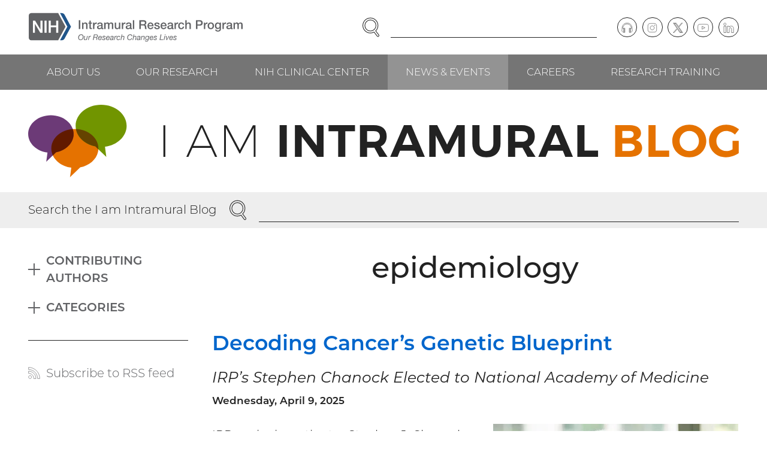

--- FILE ---
content_type: text/html; charset=UTF-8
request_url: https://irp.nih.gov/blog/tag/epidemiology
body_size: 18188
content:
<!DOCTYPE html>
<html lang="en" dir="ltr" class="no-js">
<head>
<meta charset="utf-8" />
<link rel="canonical" href="https://irp.nih.gov/blog/tag/epidemiology" />
<meta name="viewport" content="width=device-width, initial-scale=1.0" />
<link rel="preload" as="font" type="font/woff2" href="/themes/irp/dist/fonts/montserrat-300.woff2" crossorigin="" />
<link rel="apple-touch-icon" sizes="180x180" href="/apple-touch-icon.png" />
<link rel="icon" type="image/png" sizes="32x32" href="/favicon-32x32.png" />
<link rel="icon" type="image/png" sizes="16x16" href="/favicon-16x16.png" />
<link rel="manifest" href="/site.webmanifest" />
<link rel="mask-icon" color="#20558a" href="/safari-pinned-tab.svg" />
<link rel="shortcut icon" href="/favicon.ico" />
<meta name="msapplication-TileColor" content="#20558a" />
<meta name="msapplication-config" content="/browserconfig.xml" />
<meta name="theme-color" content="#20558a" />

<title>epidemiology | NIH Intramural Research Program</title>
<link rel="stylesheet" media="all" href="/sites/default/files/css/css_GlYFROsxQNf4N52ltJlOg99JU9KEhOzzRdc6g_gh5Ig.css?delta=0&amp;language=en&amp;theme=irp&amp;include=eJxFyEEOgCAMBMAPIX1TkQZIijRdq_H3Jl68zGGGGzVdhXXbgWTs3Jytg6qHseZ_chwWRQe61IQHp0wqDEnXkBv0meeqofICrpkhnA" />
<link rel="stylesheet" media="all" href="/sites/default/files/css/css_ZPi-3uprEOSZb3-xfN9KCFG1ZlYFIsd4rR0nEGuOae0.css?delta=1&amp;language=en&amp;theme=irp&amp;include=eJxFyEEOgCAMBMAPIX1TkQZIijRdq_H3Jl68zGGGGzVdhXXbgWTs3Jytg6qHseZ_chwWRQe61IQHp0wqDEnXkBv0meeqofICrpkhnA" />


</head>
<body><a href="#main-content" class="visually-hidden focusable skip-link">Skip to main content</a>

<div class="dialog-off-canvas-main-canvas" data-off-canvas-main-canvas><header class="header"><div class="section"><div class="header__wrapper"><div class="header__logo"><div class="block block--content" id="block-sitebranding"><a href="/" class="logo"><img src="/themes/irp/logo.svg" alt="NIH Intramural Research Program, Our Research Changes Lives" width="465" height="63" class="logo__image" /></a>
</div></div><div class="header__navcontrol header-navcontrol"><nav role="navigation" aria-labelledby="block-navigationcontrols-menu" class="block block--menu" id="block-navigationcontrols"><h2 class="visually-hidden" id="block-navigationcontrols-menu">Navigation controls</h2><ul class="menu-inline-icons"><li class="menu-inline-icons__item"><a href="https://search.nih.gov/search?utf8=%E2%9C%93&amp;affiliate=nih-irp" class="menu-inline-icons__link"><svg aria-hidden="true" class="icon icon--search" viewBox="0 0 29 32" width="29" height="32"><use xlink:href="/themes/irp/dist/images/icons/icons.svg?v3#search"></use></svg><span class="menu-inline-icons__text">Search</span></a></li><li class="menu-inline-icons__item"><a href="/site-map" class="menu-inline-icons__link" data-drupal-link-system-path="node/2"><svg aria-hidden="true" class="icon icon--menu" viewBox="0 0 32 32" width="32" height="32"><use xlink:href="/themes/irp/dist/images/icons/icons.svg?v3#menu"></use></svg><span class="menu-inline-icons__text">Menu</span></a></li></ul></nav></div><div class="header__search"><div class="block block--content" id="block-irpsearch"><form accept-charset="UTF-8" action="https://search.nih.gov/search" id="search_form" method="get" role="search" class="search"><input name="utf8" type="hidden" value="✓" /><input name="affiliate" type="hidden" value="nih-irp" /><label class="visually-hidden" for="query">Enter Search Term(s):</label><div class="search__content"><input autocomplete="off" id="query" name="query" type="text" class="search__input" /><button name="commit" type="submit" value="Search" class="search__button"><span class="visually-hidden">Search</span><svg aria-hidden="true" class="icon icon--search" viewBox="0 0 29 32" width="29" height="32"><use xlink:href="/themes/irp/dist/images/icons/icons.svg?v3#search"></use></svg></button></div></form></div></div><div class="header__content header-content"><nav role="navigation" aria-labelledby="block-social-menu" class="block block--menu" id="block-social"><h2 class="visually-hidden" id="block-social-menu">Social follow links</h2><ul class="menu-circle-icons"><li class="menu-circle-icons__item"><a href="/podcast" class="menu-circle-icons__link" data-drupal-link-system-path="node/33"><span class="menu-circle-icons__icon"><svg aria-hidden="true" class="icon icon--podcast" viewBox="0 0 37 32" width="37" height="32"><use xlink:href="/themes/irp/dist/images/icons/icons.svg?v3#podcast"></use></svg></span><span class="visually-hidden">Podcast</span></a></li><li class="menu-circle-icons__item"><a href="https://www.instagram.com/irpatnih/" class="menu-circle-icons__link"><span class="menu-circle-icons__icon"><svg aria-hidden="true" class="icon icon--instagram" viewBox="0 0 32 32" width="32" height="32"><use xlink:href="/themes/irp/dist/images/icons/icons.svg?v3#instagram"></use></svg></span><span class="visually-hidden">Instagram</span></a></li><li class="menu-circle-icons__item"><a href="https://twitter.com/IRPatNIH" class="menu-circle-icons__link"><span class="menu-circle-icons__icon"><svg aria-hidden="true" class="icon icon--twitter" viewBox="0 0 32 32" width="32" height="32"><use xlink:href="/themes/irp/dist/images/icons/icons.svg?v3#twitter"></use></svg></span><span class="visually-hidden">Twitter</span></a></li><li class="menu-circle-icons__item"><a href="https://www.youtube.com/user/IRPNIH" class="menu-circle-icons__link"><span class="menu-circle-icons__icon"><svg aria-hidden="true" class="icon icon--youtube" viewBox="0 0 35 32" width="35" height="32"><use xlink:href="/themes/irp/dist/images/icons/icons.svg?v3#youtube"></use></svg></span><span class="visually-hidden">YouTube</span></a></li><li class="menu-circle-icons__item"><a href="https://www.linkedin.com/company/intramural-research-program-irp" class="menu-circle-icons__link"><span class="menu-circle-icons__icon"><svg aria-hidden="true" class="icon icon--linkedin" viewBox="0 0 33 32" width="33" height="32"><use xlink:href="/themes/irp/dist/images/icons/icons.svg?v3#linkedin"></use></svg></span><span class="visually-hidden">LinkedIn</span></a></li></ul></nav></div></div></div><div class="header__navbar"><div class="section"><div class="header__navwrapper"><div class="header__nav header-nav"><nav role="navigation" aria-labelledby="block-mainnavigation-menu" class="block block--menu" id="block-mainnavigation"><h2 class="visually-hidden" id="block-mainnavigation-menu">Main navigation</h2><ul class="menu menu--level--0"><li class="menu__item menu__item--level--0"><a href="/about-us" class="menu__link menu__link--level--0" data-drupal-link-system-path="node/7">About Us</a><div class="menu__submenu menu__submenu--level--1"><ul class="menu menu--level--1"><li class="menu__item menu__item--level--1"><a href="/about-us/what-is-the-irp" class="menu__link menu__link--level--1" data-drupal-link-system-path="node/13">What Is the IRP?</a></li><li class="menu__item menu__item--level--1"><a href="/about-us/history" class="menu__link menu__link--level--1" data-drupal-link-system-path="node/14">History</a></li><li class="menu__item menu__item--level--1"><a href="/about-us/honors" class="menu__link menu__link--level--1" data-drupal-link-system-path="node/15">Honors</a><div class="menu__submenu menu__submenu--level--2"><ul class="menu menu--level--2"><li class="menu__item menu__item--level--2"><a href="/about-us/honors/nobel-prize" class="menu__link menu__link--level--2" data-drupal-link-system-path="node/43">Nobel Prize</a></li><li class="menu__item menu__item--level--2"><a href="/about-us/honors/lasker-award" class="menu__link menu__link--level--2" data-drupal-link-system-path="node/44">Lasker Award</a></li><li class="menu__item menu__item--level--2"><a href="/about-us/honors/breakthrough-prize" class="menu__link menu__link--level--2" data-drupal-link-system-path="node/45">Breakthrough Prize</a></li><li class="menu__item menu__item--level--2"><a href="/about-us/honors/shaw-prize" class="menu__link menu__link--level--2" data-drupal-link-system-path="node/4021">Shaw Prize</a></li><li class="menu__item menu__item--level--2"><a href="/about-us/honors/presidential-early-career-award-for-scientists-and-engineers-pecase" class="menu__link menu__link--level--2" data-drupal-link-system-path="node/46">Presidential Early Career Award for Scientists and Engineers (PECASE)</a></li><li class="menu__item menu__item--level--2"><a href="/about-us/honors/presidential-medal-of-freedom" class="menu__link menu__link--level--2" data-drupal-link-system-path="node/47">Presidential Medal of Freedom</a></li><li class="menu__item menu__item--level--2"><a href="/about-us/honors/national-medal-of-science" class="menu__link menu__link--level--2" data-drupal-link-system-path="node/48">National Medal of Science</a></li><li class="menu__item menu__item--level--2"><a href="/about-us/honors/searle-scholars" class="menu__link menu__link--level--2" data-drupal-link-system-path="node/49">Searle Scholars</a></li><li class="menu__item menu__item--level--2"><a href="/about-us/honors/the-national-academy-of-sciences" class="menu__link menu__link--level--2" data-drupal-link-system-path="node/50">The National Academy of Sciences</a></li><li class="menu__item menu__item--level--2"><a href="/about-us/honors/the-national-academy-of-medicine" class="menu__link menu__link--level--2" data-drupal-link-system-path="node/51">The National Academy of Medicine</a></li><li class="menu__item menu__item--level--2"><a href="/about-us/honors/the-national-academy-of-engineering" class="menu__link menu__link--level--2" data-drupal-link-system-path="node/52">The National Academy of Engineering</a></li><li class="menu__item menu__item--level--2"><a href="/about-us/honors/the-american-academy-of-arts-and-sciences" class="menu__link menu__link--level--2" data-drupal-link-system-path="node/53">The American Academy of Arts and Sciences</a></li><li class="menu__item menu__item--level--2"><a href="/about-us/honors/national-medal-of-technology-and-innovation" class="menu__link menu__link--level--2" data-drupal-link-system-path="node/54">National Medal of Technology &amp; Innovation</a></li><li class="menu__item menu__item--level--2"><a href="/about-us/honors/samuel-j-heyman-service-to-america-medals" class="menu__link menu__link--level--2" data-drupal-link-system-path="node/55">Samuel J. Heyman Service to America Medals</a></li><li class="menu__item menu__item--level--2"><a href="/about-us/honors/crafoord-prize" class="menu__link menu__link--level--2" data-drupal-link-system-path="node/56">Crafoord Prize</a></li><li class="menu__item menu__item--level--2"><a href="/about-us/honors/fellows-of-the-royal-society" class="menu__link menu__link--level--2" data-drupal-link-system-path="node/3227">Fellows of the Royal Society</a></li><li class="menu__item menu__item--level--2"><a href="/about-us/honors/canada-gairdner-awards" class="menu__link menu__link--level--2" data-drupal-link-system-path="node/57">Canada Gairdner Awards</a></li></ul></div></li><li class="menu__item menu__item--level--1"><a href="/about-us/organization-and-leadership" class="menu__link menu__link--level--1" data-drupal-link-system-path="node/16">Organization &amp; Leadership</a></li><li class="menu__item menu__item--level--1"><a href="/about-us/our-programs" class="menu__link menu__link--level--1" data-drupal-link-system-path="node/17">Our Programs</a><div class="menu__submenu menu__submenu--level--2"><ul class="menu menu--level--2"><li class="menu__item menu__item--level--2"><a href="/about-us/our-programs/nci" class="menu__link menu__link--level--2" data-drupal-link-system-path="node/58">NCI</a></li><li class="menu__item menu__item--level--2"><a href="/about-us/our-programs/nei" class="menu__link menu__link--level--2" data-drupal-link-system-path="node/59">NEI</a></li><li class="menu__item menu__item--level--2"><a href="/about-us/our-programs/nhgri" class="menu__link menu__link--level--2" data-drupal-link-system-path="node/60">NHGRI</a></li><li class="menu__item menu__item--level--2"><a href="/about-us/our-programs/nhlbi" class="menu__link menu__link--level--2" data-drupal-link-system-path="node/61">NHLBI</a></li><li class="menu__item menu__item--level--2"><a href="/about-us/our-programs/nia" class="menu__link menu__link--level--2" data-drupal-link-system-path="node/62">NIA</a></li><li class="menu__item menu__item--level--2"><a href="/about-us/our-programs/niaaa" class="menu__link menu__link--level--2" data-drupal-link-system-path="node/63">NIAAA</a></li><li class="menu__item menu__item--level--2"><a href="/about-us/our-programs/niaid" class="menu__link menu__link--level--2" data-drupal-link-system-path="node/64">NIAID</a></li><li class="menu__item menu__item--level--2"><a href="/about-us/our-programs/niams" class="menu__link menu__link--level--2" data-drupal-link-system-path="node/65">NIAMS</a></li><li class="menu__item menu__item--level--2"><a href="/about-us/our-programs/nibib" class="menu__link menu__link--level--2" data-drupal-link-system-path="node/66">NIBIB</a></li><li class="menu__item menu__item--level--2"><a href="/about-us/our-programs/nichd" class="menu__link menu__link--level--2" data-drupal-link-system-path="node/67">NICHD</a></li><li class="menu__item menu__item--level--2"><a href="/about-us/our-programs/nida" class="menu__link menu__link--level--2" data-drupal-link-system-path="node/68">NIDA</a></li><li class="menu__item menu__item--level--2"><a href="/about-us/our-programs/nidcd" class="menu__link menu__link--level--2" data-drupal-link-system-path="node/69">NIDCD</a></li><li class="menu__item menu__item--level--2"><a href="/about-us/our-programs/nidcr" class="menu__link menu__link--level--2" data-drupal-link-system-path="node/70">NIDCR</a></li><li class="menu__item menu__item--level--2"><a href="/about-us/our-programs/niddk" class="menu__link menu__link--level--2" data-drupal-link-system-path="node/71">NIDDK</a></li><li class="menu__item menu__item--level--2"><a href="/about-us/our-programs/niehs" class="menu__link menu__link--level--2" data-drupal-link-system-path="node/72">NIEHS</a></li><li class="menu__item menu__item--level--2"><a href="/about-us/our-programs/nimh" class="menu__link menu__link--level--2" data-drupal-link-system-path="node/73">NIMH</a></li><li class="menu__item menu__item--level--2"><a href="/about-us/our-programs/nimhd" class="menu__link menu__link--level--2" data-drupal-link-system-path="node/74">NIMHD</a></li><li class="menu__item menu__item--level--2"><a href="/about-us/our-programs/ninds" class="menu__link menu__link--level--2" data-drupal-link-system-path="node/75">NINDS</a></li><li class="menu__item menu__item--level--2"><a href="/about-us/our-programs/ninr" class="menu__link menu__link--level--2" data-drupal-link-system-path="node/76">NINR</a></li><li class="menu__item menu__item--level--2"><a href="/about-us/our-programs/nlm" class="menu__link menu__link--level--2" data-drupal-link-system-path="node/77">NLM</a></li><li class="menu__item menu__item--level--2"><a href="/about-us/our-programs/cc" class="menu__link menu__link--level--2" data-drupal-link-system-path="node/78">CC</a></li><li class="menu__item menu__item--level--2"><a href="/about-us/our-programs/ncats" class="menu__link menu__link--level--2" data-drupal-link-system-path="node/80">NCATS</a></li><li class="menu__item menu__item--level--2"><a href="/about-us/our-programs/nccih" class="menu__link menu__link--level--2" data-drupal-link-system-path="node/81">NCCIH</a></li></ul></div></li><li class="menu__item menu__item--level--1"><a href="/about-us/research-campus-locations" class="menu__link menu__link--level--1" data-drupal-link-system-path="node/18">Research Campus Locations</a></li><li class="menu__item menu__item--level--1"><a href="/about-us/contact-information" class="menu__link menu__link--level--1" data-drupal-link-system-path="node/19">Contact Information</a></li></ul></div></li><li class="menu__item menu__item--level--0"><a href="/our-research" class="menu__link menu__link--level--0" data-drupal-link-system-path="node/8">Our Research</a><div class="menu__submenu menu__submenu--level--1"><ul class="menu menu--level--1"><li class="menu__item menu__item--level--1"><a href="/our-research/scientific-focus-areas" class="menu__link menu__link--level--1" data-drupal-link-system-path="node/20">Scientific Focus Areas</a><div class="menu__submenu menu__submenu--level--2"><ul class="menu menu--level--2"><li class="menu__item menu__item--level--2"><a href="/our-research/scientific-focus-areas/biomedical-engineering-and-biophysics" class="menu__link menu__link--level--2" data-drupal-link-system-path="node/83">Biomedical Engineering &amp; Biophysics</a></li><li class="menu__item menu__item--level--2"><a href="/our-research/scientific-focus-areas/cancer-biology" class="menu__link menu__link--level--2" data-drupal-link-system-path="node/84">Cancer Biology</a></li><li class="menu__item menu__item--level--2"><a href="/our-research/scientific-focus-areas/cell-biology" class="menu__link menu__link--level--2" data-drupal-link-system-path="node/85">Cell Biology</a></li><li class="menu__item menu__item--level--2"><a href="/our-research/scientific-focus-areas/chemical-biology" class="menu__link menu__link--level--2" data-drupal-link-system-path="node/86">Chemical Biology</a></li><li class="menu__item menu__item--level--2"><a href="/our-research/scientific-focus-areas/chromosome-biology" class="menu__link menu__link--level--2" data-drupal-link-system-path="node/87">Chromosome Biology</a></li><li class="menu__item menu__item--level--2"><a href="/our-research/scientific-focus-areas/clinical-research" class="menu__link menu__link--level--2" data-drupal-link-system-path="node/88">Clinical Research</a></li><li class="menu__item menu__item--level--2"><a href="/our-research/scientific-focus-areas/computational-biology" class="menu__link menu__link--level--2" data-drupal-link-system-path="node/89">Computational Biology</a></li><li class="menu__item menu__item--level--2"><a href="/our-research/scientific-focus-areas/developmental-biology" class="menu__link menu__link--level--2" data-drupal-link-system-path="node/90">Developmental Biology</a></li><li class="menu__item menu__item--level--2"><a href="/our-research/scientific-focus-areas/epidemiology" class="menu__link menu__link--level--2" data-drupal-link-system-path="node/91">Epidemiology</a></li><li class="menu__item menu__item--level--2"><a href="/our-research/scientific-focus-areas/genetics-and-genomics" class="menu__link menu__link--level--2" data-drupal-link-system-path="node/92">Genetics &amp; Genomics</a></li><li class="menu__item menu__item--level--2"><a href="/our-research/scientific-focus-areas/health-disparities" class="menu__link menu__link--level--2" data-drupal-link-system-path="node/93">Health Disparities</a></li><li class="menu__item menu__item--level--2"><a href="/our-research/scientific-focus-areas/immunology" class="menu__link menu__link--level--2" data-drupal-link-system-path="node/94">Immunology</a></li><li class="menu__item menu__item--level--2"><a href="/our-research/scientific-focus-areas/microbiology-and-infectious-diseases" class="menu__link menu__link--level--2" data-drupal-link-system-path="node/95">Microbiology &amp; Infectious Diseases</a></li><li class="menu__item menu__item--level--2"><a href="/our-research/scientific-focus-areas/molecular-biology-and-biochemistry" class="menu__link menu__link--level--2" data-drupal-link-system-path="node/96">Molecular Biology &amp; Biochemistry</a></li><li class="menu__item menu__item--level--2"><a href="/our-research/scientific-focus-areas/molecular-pharmacology" class="menu__link menu__link--level--2" data-drupal-link-system-path="node/97">Molecular Pharmacology</a></li><li class="menu__item menu__item--level--2"><a href="/our-research/scientific-focus-areas/neuroscience" class="menu__link menu__link--level--2" data-drupal-link-system-path="node/98">Neuroscience</a></li><li class="menu__item menu__item--level--2"><a href="/our-research/scientific-focus-areas/rna-biology" class="menu__link menu__link--level--2" data-drupal-link-system-path="node/99">RNA Biology</a></li><li class="menu__item menu__item--level--2"><a href="/our-research/scientific-focus-areas/social-and-behavioral-sciences" class="menu__link menu__link--level--2" data-drupal-link-system-path="node/100">Social &amp; Behavioral Sciences</a></li><li class="menu__item menu__item--level--2"><a href="/our-research/scientific-focus-areas/stem-cell-biology" class="menu__link menu__link--level--2" data-drupal-link-system-path="node/101">Stem Cell Biology</a></li><li class="menu__item menu__item--level--2"><a href="/our-research/scientific-focus-areas/structural-biology" class="menu__link menu__link--level--2" data-drupal-link-system-path="node/102">Structural Biology</a></li><li class="menu__item menu__item--level--2"><a href="/our-research/scientific-focus-areas/systems-biology" class="menu__link menu__link--level--2" data-drupal-link-system-path="node/103">Systems Biology</a></li><li class="menu__item menu__item--level--2"><a href="/our-research/scientific-focus-areas/virology" class="menu__link menu__link--level--2" data-drupal-link-system-path="node/104">Virology</a></li></ul></div></li><li class="menu__item menu__item--level--1"><a href="/pi" class="menu__link menu__link--level--1" data-drupal-link-system-path="node/21">Principal Investigators</a><div class="menu__submenu menu__submenu--level--2"><ul class="menu menu--level--2"><li class="menu__item menu__item--level--2"><a href="/our-research/principal-investigators/name" class="menu__link menu__link--level--2" data-drupal-link-system-path="our-research/principal-investigators/name">View by Investigator Name</a></li><li class="menu__item menu__item--level--2"><a href="/our-research/principal-investigators/focus" class="menu__link menu__link--level--2" data-drupal-link-system-path="our-research/principal-investigators/focus">View by Scientific Focus Area</a></li></ul></div></li><li class="menu__item menu__item--level--1"><a href="/accomplishments" class="menu__link menu__link--level--1" data-drupal-link-system-path="node/22">Accomplishments</a><div class="menu__submenu menu__submenu--level--2"><ul class="menu menu--level--2"><li class="menu__item menu__item--level--2"><a href="/accomplishments/accomplishments-by-date" class="menu__link menu__link--level--2" data-drupal-link-system-path="node/105">View All Accomplishments by Date</a></li><li class="menu__item menu__item--level--2"><a href="/accomplishments/view-all-health-topics" class="menu__link menu__link--level--2" data-drupal-link-system-path="node/106">View All Health Topics</a></li><li class="menu__item menu__item--level--2"><a href="/accomplishments/the-body" class="menu__link menu__link--level--2" data-drupal-link-system-path="taxonomy/term/9">The Body</a></li><li class="menu__item menu__item--level--2"><a href="/accomplishments/health-and-wellness" class="menu__link menu__link--level--2" data-drupal-link-system-path="taxonomy/term/10">Health &amp; Wellness</a></li><li class="menu__item menu__item--level--2"><a href="/accomplishments/conditions-and-diseases" class="menu__link menu__link--level--2" data-drupal-link-system-path="taxonomy/term/11">Conditions &amp; Diseases</a></li><li class="menu__item menu__item--level--2"><a href="/accomplishments/procedures" class="menu__link menu__link--level--2" data-drupal-link-system-path="taxonomy/term/12">Procedures</a></li></ul></div></li><li class="menu__item menu__item--level--1"><a href="/our-research/accelerating-science" class="menu__link menu__link--level--1" data-drupal-link-system-path="node/23">Accelerating Science</a><div class="menu__submenu menu__submenu--level--2"><ul class="menu menu--level--2"><li class="menu__item menu__item--level--2"><a href="/our-research/accelerating-science/investing-in-cutting-edge-animal-models" class="menu__link menu__link--level--2" data-drupal-link-system-path="node/107">Investing in Cutting-Edge Animal Models</a></li><li class="menu__item menu__item--level--2"><a href="/our-research/accelerating-science/creating-cell-based-therapies" class="menu__link menu__link--level--2" data-drupal-link-system-path="node/108">Creating Cell-Based Therapies</a></li><li class="menu__item menu__item--level--2"><a href="/our-research/accelerating-science/advancing-computational-and-structural-biology" class="menu__link menu__link--level--2" data-drupal-link-system-path="node/109">Advancing Computational and Structural Biology</a></li><li class="menu__item menu__item--level--2"><a href="/our-research/accelerating-science/combating-drug-resistance" class="menu__link menu__link--level--2" data-drupal-link-system-path="node/110">Combating Drug Resistance</a></li><li class="menu__item menu__item--level--2"><a href="/our-research/accelerating-science/developing-novel-imaging-techniques" class="menu__link menu__link--level--2" data-drupal-link-system-path="node/111">Developing Novel Imaging Techniques</a></li><li class="menu__item menu__item--level--2"><a href="/our-research/accelerating-science/charting-the-pathways-of-inflammation" class="menu__link menu__link--level--2" data-drupal-link-system-path="node/112">Charting the Pathways of Inflammation</a></li><li class="menu__item menu__item--level--2"><a href="/our-research/accelerating-science/zooming-in-on-the-microbiome" class="menu__link menu__link--level--2" data-drupal-link-system-path="node/113">Zooming in on the Microbiome</a></li><li class="menu__item menu__item--level--2"><a href="/our-research/accelerating-science/uncovering-new-opportunities-for-natural-products" class="menu__link menu__link--level--2" data-drupal-link-system-path="node/114">Uncovering New Opportunities for Natural Products</a></li><li class="menu__item menu__item--level--2"><a href="/our-research/accelerating-science/stimulating-neuroscience-research" class="menu__link menu__link--level--2" data-drupal-link-system-path="node/115">Stimulating Neuroscience Research</a></li><li class="menu__item menu__item--level--2"><a href="/our-research/accelerating-science/pursuing-precision-medicine" class="menu__link menu__link--level--2" data-drupal-link-system-path="node/116">Pursuing Precision Medicine</a></li><li class="menu__item menu__item--level--2"><a href="/our-research/accelerating-science/unlocking-the-potential-of-rna-biology-and-therapeutics" class="menu__link menu__link--level--2" data-drupal-link-system-path="node/117">Unlocking the Potential of RNA Biology and Therapeutics</a></li><li class="menu__item menu__item--level--2"><a href="/our-research/accelerating-science/producing-novel-vaccines" class="menu__link menu__link--level--2" data-drupal-link-system-path="node/118">Producing Novel Vaccines</a></li></ul></div></li><li class="menu__item menu__item--level--1"><a href="/our-research/research-in-action" class="menu__link menu__link--level--1" data-drupal-link-system-path="node/24">Research in Action</a><div class="menu__submenu menu__submenu--level--2"><ul class="menu menu--level--2"><li class="menu__item menu__item--level--2"><a href="/our-research/research-in-action" class="menu__link menu__link--level--2" data-drupal-link-system-path="node/24">View All Stories</a></li><li class="menu__item menu__item--level--2"><a href="/our-research/research-in-action/healing-better-faster" class="menu__link menu__link--level--2" data-drupal-link-system-path="node/4317">Healing Better, Faster</a></li><li class="menu__item menu__item--level--2"><a href="/our-research/research-in-action/no-tech-no-problem" class="menu__link menu__link--level--2" data-drupal-link-system-path="node/4269">No Tech? No Problem!</a></li><li class="menu__item menu__item--level--2"><a href="/our-research/research-in-action/battling-blood-sucking-bugs" class="menu__link menu__link--level--2" data-drupal-link-system-path="node/4136">Battling Blood-Sucking Bugs</a></li><li class="menu__item menu__item--level--2"><a href="/our-research/research-in-action/unexpected-leads-to-curb-addiction" class="menu__link menu__link--level--2" data-drupal-link-system-path="node/4137">Unexpected Leads to Curb Addiction</a></li></ul></div></li><li class="menu__item menu__item--level--1"><a href="/our-research/trans-irp-research-resources" class="menu__link menu__link--level--1" data-drupal-link-system-path="node/25">Trans-IRP Research Resources</a><div class="menu__submenu menu__submenu--level--2"><ul class="menu menu--level--2"><li class="menu__item menu__item--level--2"><a href="/our-research/research-resources/supercomputing" class="menu__link menu__link--level--2" data-drupal-link-system-path="node/119">Supercomputing</a></li></ul></div></li><li class="menu__item menu__item--level--1"><a href="/our-research/irp-review-process" class="menu__link menu__link--level--1" data-drupal-link-system-path="node/26">IRP Review Process</a></li><li class="menu__item menu__item--level--1"><a href="/our-research/commercializing-inventions" class="menu__link menu__link--level--1" data-drupal-link-system-path="node/27">Commercializing Inventions</a></li></ul></div></li><li class="menu__item menu__item--level--0"><a href="/nih-clinical-center" class="menu__link menu__link--level--0" data-drupal-link-system-path="node/9">NIH Clinical Center</a><div class="menu__submenu menu__submenu--level--1"><ul class="menu menu--level--1"><li class="menu__item menu__item--level--1"><a href="/nih-clinical-center/clinical-center-facilities" class="menu__link menu__link--level--1" data-drupal-link-system-path="node/28">Clinical Center Facilities</a></li><li class="menu__item menu__item--level--1"><a href="/nih-clinical-center/clinical-faculty" class="menu__link menu__link--level--1" data-drupal-link-system-path="nih-clinical-center/clinical-faculty">Clinical Faculty</a></li><li class="menu__item menu__item--level--1"><a href="/nih-clinical-center/advancing-translational-science" class="menu__link menu__link--level--1" data-drupal-link-system-path="node/29">Advancing Translational Science</a></li><li class="menu__item menu__item--level--1"><a href="/nih-clinical-center/clinical-trials" class="menu__link menu__link--level--1" data-drupal-link-system-path="node/30">Clinical Trials</a><div class="menu__submenu menu__submenu--level--2"><ul class="menu menu--level--2"><li class="menu__item menu__item--level--2"><a href="/nih-clinical-center/clinical-trials/get-involved-with-clinical-research" class="menu__link menu__link--level--2" data-drupal-link-system-path="node/120">Get Involved with Clinical Research</a></li><li class="menu__item menu__item--level--2"><a href="/nih-clinical-center/clinical-trials/physician-resources" class="menu__link menu__link--level--2" data-drupal-link-system-path="node/121">Physician Resources</a></li></ul></div></li></ul></div></li><li class="menu__item menu__item--level--0"><a href="/news-and-events" class="menu__link menu__link--level--0 is-active-trail" data-drupal-link-system-path="node/10">News &amp; Events</a><div class="menu__submenu menu__submenu--level--1"><ul class="menu menu--level--1"><li class="menu__item menu__item--level--1"><a href="/news-and-events/in-the-news" class="menu__link menu__link--level--1" data-drupal-link-system-path="node/31">In the News</a></li><li class="menu__item menu__item--level--1"><a href="/blog" class="menu__link menu__link--level--1 is-active-trail" data-drupal-link-system-path="node/32">I am Intramural Blog</a></li><li class="menu__item menu__item--level--1"><a href="/podcast" class="menu__link menu__link--level--1" data-drupal-link-system-path="node/33">Speaking of Science Podcast</a></li><li class="menu__item menu__item--level--1"><a href="/scibites" class="menu__link menu__link--level--1" data-drupal-link-system-path="node/34">SciBites Video Shorts</a></li><li class="menu__item menu__item--level--1"><a href="/catalyst" class="menu__link menu__link--level--1" data-drupal-link-system-path="catalyst">The NIH Catalyst Newsletter</a></li><li class="menu__item menu__item--level--1"><a href="/news-and-events/events" class="menu__link menu__link--level--1" data-drupal-link-system-path="node/35">Events</a></li></ul></div></li><li class="menu__item menu__item--level--0"><a href="/careers" class="menu__link menu__link--level--0" data-drupal-link-system-path="node/11">Careers</a><div class="menu__submenu menu__submenu--level--1"><ul class="menu menu--level--1"><li class="menu__item menu__item--level--1"><a href="/careers/faculty-level-scientific-careers" class="menu__link menu__link--level--1" data-drupal-link-system-path="node/36">Faculty-Level Scientific Careers</a></li><li class="menu__item menu__item--level--1"><a href="/careers/trans-nih-scientific-recruitments" class="menu__link menu__link--level--1" data-drupal-link-system-path="node/37">Trans-NIH Scientific Recruitments</a><div class="menu__submenu menu__submenu--level--2"><ul class="menu menu--level--2"><li class="menu__item menu__item--level--2"><a href="/careers/trans-nih-scientific-recruitments/stadtman-tenure-track-investigators" class="menu__link menu__link--level--2" data-drupal-link-system-path="node/122">Stadtman Tenure-Track Investigators</a><div class="menu__submenu menu__submenu--level--3"><ul class="menu menu--level--3"><li class="menu__item menu__item--level--3"><a href="/careers/trans-nih-scientific-recruitments/stadtman-tenure-track-investigators/science-the-stadtman-way" class="menu__link menu__link--level--3" data-drupal-link-system-path="node/126">Science, the Stadtman Way</a></li></ul></div></li><li class="menu__item menu__item--level--2"><a href="/careers/trans-nih-scientific-recruitments/lasker-clinical-research-scholars" class="menu__link menu__link--level--2" data-drupal-link-system-path="node/123">Lasker Clinical Research Scholars</a></li><li class="menu__item menu__item--level--2"><a href="/careers/trans-nih-scientific-recruitments/independent-research-scholar" class="menu__link menu__link--level--2" data-drupal-link-system-path="node/124">Independent Research Scholar</a></li></ul></div></li><li class="menu__item menu__item--level--1"><a href="/careers/scientific-and-clinical-careers" class="menu__link menu__link--level--1" data-drupal-link-system-path="node/38">Scientific &amp; Clinical Careers</a></li><li class="menu__item menu__item--level--1"><a href="/careers/administrative-careers" class="menu__link menu__link--level--1" data-drupal-link-system-path="node/39">Administrative Careers</a></li></ul></div></li><li class="menu__item menu__item--level--0"><a href="/research-training" class="menu__link menu__link--level--0" data-drupal-link-system-path="node/12">Research Training</a><div class="menu__submenu menu__submenu--level--1"><ul class="menu menu--level--1"><li class="menu__item menu__item--level--1"><a href="/research-training/program-information" class="menu__link menu__link--level--1" data-drupal-link-system-path="node/40">Program Information</a></li><li class="menu__item menu__item--level--1"><a href="/research-training/training-opportunities" class="menu__link menu__link--level--1" data-drupal-link-system-path="node/41">Training Opportunities</a></li><li class="menu__item menu__item--level--1"><a href="/research-training/nih-work-life-resources" class="menu__link menu__link--level--1" data-drupal-link-system-path="node/42">NIH Work/Life Resources</a></li></ul></div></li></ul></nav></div></div></div></div></header>
<div class="block block--content" id="block-blogbanner"><div class="banner banner--blog"><div class="section"><div class="banner__logo"><a href="/blog"><img src="/themes/irp/dist/images/logos/iamintramuralblog.svg" alt="I am Intramural Blog" width="980" height="100" /></a></div></div></div></div><div class="banner-search"><div class="section"><div class="block block--content" id="block-blogsearch"><form accept-charset="UTF-8" action="https://search.nih.gov/search/docs" id="search_form-4097" method="get" role="search" class="search"><input name="utf8" type="hidden" value="✓" /><input name="affiliate" type="hidden" value="nih-irp" /><input name="dc" type="hidden" value="4097" /><label class="search__label" for="query-4097">Search the I am Intramural Blog</label><div class="search__content"><input autocomplete="off" id="query-4097" name="query" type="text" class="search__input" /><button name="commit" type="submit" value="Search" class="search__button"><span class="visually-hidden">Search</span><svg aria-hidden="true" class="icon icon--search" viewBox="0 0 29 32" width="29" height="32"><use xlink:href="/themes/irp/dist/images/icons/icons.svg?v3#search"></use></svg></button></div></form></div></div></div><div class="section"><div data-drupal-messages-fallback class="hidden"></div></div><main role="main"><div id="main-content" tabindex="-1"></div><div class="section"><div class="content-sidebar"><div class="content-sidebar__main"><div class="content-sidebar__main-content"><div class="block block--content" id="block-pagetitle-2"><h1>epidemiology</h1></div><div class="block block--content" id="block-mainpagecontent-2"><div><div class="js-view-dom-id-8d9b57a35deba5a982a870b53793cced44611c58457664965f6c4b8e6ccb44db"><div class="teaserlist__item"><article><h2><a href="/blog/post/2025/04/decoding-cancers-genetic-blueprint">Decoding Cancer’s Genetic Blueprint</a></h2><p class="text-subtitle">IRP’s Stephen Chanock Elected to National Academy of Medicine</p><p class="date "><time datetime="2025-04-09T12:00:00Z">Wednesday, April 9, 2025</time>
</p><div class="image image--right"><figure class="image__wrapper"><a href="https://irp.nih.gov/blog/post/2025/04/decoding-cancers-genetic-blueprint" class="image__link"><picture><source srcset="/sites/default/files/styles/webp/public/media/image/2025-03/blog-decoding_cancer-s_genetic_blueprint_stephen_chanock_elected_national_academy_medicine_nam-chanock_headshot.jpg.webp?itok=PqPH4XV3" type="image/webp" /><img src="/sites/default/files/media/image/2025-03/blog-decoding_cancer-s_genetic_blueprint_stephen_chanock_elected_national_academy_medicine_nam-chanock_headshot.jpg" alt="Dr. Stephen Chanock" width="430" height="384" class="image__img" /></picture></a></figure></div><p>IRP senior investigator Stephen J. Chanock, M.D., grew up on the NIH campus, spending many weekends hanging around his father’s lab. Robert M. Chanock, M.D., worked at NIH for 50 years, during which he identified the human respiratory syncytial virus and was elected to the National Academy of Medicine (NAM) for his discoveries. Now, following in his dad’s footsteps, the younger Dr. Chanock has been elected to the NAM for his contributions to our understanding of how inherited genetic variation and environmental factors contribute to the risk of developing cancer.</p></article>
</div><div class="teaserlist__item"><article><h2><a href="/blog/post/2024/11/welcoming-nihs-four-newest-lasker-scholars">Welcoming NIH’s Four Newest Lasker Scholars</a></h2><p class="text-subtitle">IRP Program Boosts Careers of Promising Physician-Scientists</p><p class="date "><time datetime="2024-11-20T12:00:00Z">Wednesday, November 20, 2024</time>
</p><div class="image image--right"><figure class="image__wrapper"><a href="https://irp.nih.gov/blog/post/2024/11/welcoming-nihs-five-newest-lasker-scholars" class="image__link"><picture><source srcset="/sites/default/files/styles/webp_image_half/public/media/image/2024-11/irp_weekly-20241121-blog-welcoming_four_newest_lasker_scholars_alt2.jpeg.webp?itok=bwradzjQ" type="image/webp" /><img src="/sites/default/files/styles/image_half/public/media/image/2024-11/irp_weekly-20241121-blog-welcoming_four_newest_lasker_scholars_alt2.jpeg?itok=DW5WUlB_" alt="clockwise from top-left: Dr. Lisa McReynolds, Dr. Chris Grunseich, Dr. Samira Sadowski, and Dr. Andrea Lisco" width="600" height="455" class="image__img" /></picture></a></figure></div><p>Many scientists have a seemingly single-minded focus on their research, but there are considerable benefits to having one foot in the lab and the other in the clinic. Working with patients gives researchers a daily reminder of the people they are working so hard to help and allows them to investigate the effects of promising but still experimental treatments in willing volunteers. That’s one of the main reasons why the IRP’s&nbsp;Lasker Clinical Research Scholars Program is designed to accelerate the careers of promising early-career physician-scientists.&nbsp;</p><p>This year, four NIH researchers began receiving support from the Lasker program, allowing them to dramatically expand their cutting-edge research. From investigating the roots of muscle-weakening genetic conditions to probing the mysteries of rare, hormone-producing tumors, these individuals will use the leg up provided by the Lasker Program to make new discoveries that could one day improve their patients’ lives. Read on to learn more about the exciting research the latest crop of Lasker Scholars is pursuing.</p></article>
</div><div class="teaserlist__item"><article><h2><a href="/blog/post/2024/09/comparing-two-ways-to-blast-tumors">Comparing Two Ways to Blast Tumors</a></h2><p class="text-subtitle">IRP Study Is Examining the Long-Term Effects of Treatments for Children With Cancer</p><p class="date "><time datetime="2024-09-04T12:00:00Z">Wednesday, September 4, 2024</time>
</p><div class="image image--right"><figure class="image__wrapper"><a href="https://irp.nih.gov/blog/post/2024/09/comparing-two-ways-to-blast-tumors" class="image__link"><picture><source srcset="/sites/default/files/styles/webp_image_half/public/media/image/2024-07/blog-comparing_two_ways_blast_tumors-lasering_cancer_cell.jpeg.webp?itok=aF4GZP4o" type="image/webp" /><img src="/sites/default/files/styles/image_half/public/media/image/2024-07/blog-comparing_two_ways_blast_tumors-lasering_cancer_cell.jpeg?itok=GrJW64BZ" alt="cancer cell being destroyed by a high-energy beam" width="600" height="422" class="image__img" /></picture></a></figure></div><p>Not long after German physicist Wilhelm Röntgen identified X-rays in 1895, doctors began using them to treat cancer. They soon realized, however, that this new ‘radium’ therapy — the forebearer of modern-day radiation therapy — could also <em>cause&nbsp;</em>cancer. Today, we know that radiation therapy poses much greater risks to children than adults because their cells are dividing more rapidly than those of adults, making the cells more sensitive to radiation. Children also have more years of life ahead of them during which a cancer instigated by their treatment might develop.</p></article>
</div><div class="teaserlist__item"><article><h2><a href="/blog/post/2024/05/symposium-spotlights-promising-female-scientists">Symposium Spotlights Promising Female Scientists</a></h2><p class="text-subtitle">Annual Event Recognizes Three Young Researchers’ Scientific Accomplishments</p><p class="date "><time datetime="2024-05-09T12:00:00Z">Thursday, May 9, 2024</time>
</p><div class="image image--right"><figure class="image__wrapper"><a href="https://irp.nih.gov/blog/post/2024/05/symposium-spotlights-promising-female-scientists" class="image__link"><picture><source srcset="/sites/default/files/styles/webp_image_half/public/media/image/2024-05/blog-symposium_spotlights_promising_female_scientists-jennifer_zink.jpg.webp?itok=1K280AFq" type="image/webp" /><img src="/sites/default/files/styles/image_half/public/media/image/2024-05/blog-symposium_spotlights_promising_female_scientists-jennifer_zink.jpg?itok=Ej7DvbO9" alt="Dr. Jennifer Zink" width="600" height="480" class="image__img" /></picture></a></figure></div><p>For decades, NIH has been working to solve the problems that have long stymied the careers of many young women interested in becoming scientists. As that essential effort continues, it’s important to shine a spotlight on some of the talented female researchers who are contributing to our knowledge of human health and biology right now.</p><p>One way the IRP does that is through the annual NIH Women Scientists Advisors (WSA) Scholar Award Symposium, which each year gives three early-career female scientists working in NIH labs the opportunity to present their work to the entire IRP community. At this year’s symposium, which took place April 29, the most recent group to be named WSA Scholars by NIH’s Women Scientists Advisors committee discussed their efforts to probe pollution’s impact on health, improve immunotherapy for cancer, and examine how screen time affects kids. Read on to learn more about their award-winning research.</p></article>
</div><div class="teaserlist__item"><article><h2><a href="/blog/post/2024/04/gender-differences-in-emotional-responses-may-start-in-the-womb">Gender Differences in Emotional Responses May Start in the Womb</a></h2><p class="text-subtitle">Research Suggests Hormonal Exposures In-Utero Influence Mental Health</p><p class="date "><time datetime="2024-04-02T12:00:00Z">Tuesday, April 2, 2024</time>
</p><div class="image image--right"><figure class="image__wrapper"><a href="https://irp.nih.gov/blog/post/2024/04/gender-differences-in-emotional-responses-may-start-in-the-womb" class="image__link"><picture><source srcset="/sites/default/files/styles/webp_image_half/public/media/image/2024-03/blog-gender_differences_emotional_responses_may_start_in_the_womb-male_vs_female_brains.jpg.webp?itok=aXnOHMrO" type="image/webp" /><img src="/sites/default/files/styles/image_half/public/media/image/2024-03/blog-gender_differences_emotional_responses_may_start_in_the_womb-male_vs_female_brains.jpg?itok=hC836Sza" alt="illustration of connections in the brains of a man and a woman" width="600" height="415" class="image__img" /></picture></a></figure></div><p>Over the past few decades, broad stereotypes about how men and women behave have given way to a more nuanced understanding of the many factors that contribute to sex differences. While culture and environment undoubtedly play a huge role, it’s becoming increasingly clear that biological influences shape male and female brains differently starting at the very beginning of life. Recent IRP research sheds additional light on this age-old question by revealing that women exposed to higher levels of certain hormones in-utero had emotional responses to the stresses of the COVID-19 pandemic that more closely matched those of men.</p></article>
</div><div class="teaserlist__item"><article><h2><a href="/blog/post/2024/03/breaking-down-the-meat-we-eat">Breaking Down the Meat We Eat</a></h2><p class="text-subtitle">IRP Research Explores the Health Effects of Specific Dietary Components</p><p class="date "><time datetime="2024-03-25T12:00:00Z">Monday, March 25, 2024</time>
</p><div class="image image--right"><figure class="image__wrapper"><a href="https://irp.nih.gov/blog/post/2024/03/breaking-down-the-meat-we-eat" class="image__link"><picture><source srcset="/sites/default/files/styles/webp_image_half/public/media/image/2024-03/blog-breaking_down_the_meat_we_eat-meat_magnifying_glass.jpeg.webp?itok=_KBQejvl" type="image/webp" /><img src="/sites/default/files/styles/image_half/public/media/image/2024-03/blog-breaking_down_the_meat_we_eat-meat_magnifying_glass.jpeg?itok=uHzhp8YX" alt="examining a raw steak with a magnifying glass" width="600" height="400" class="image__img" /></picture></a></figure></div><p>When Hippocrates said, “Let food by thy medicine and medicine thy food,” he was on to something. That’s why National Nutrition Month, celebrated every March, calls attention to the important link between health and diet. To commemorate Nutrition Month this year, we spoke with IRP senior investigator Rashmi Sinha, Ph.D., about her efforts to tease out not only which foods help or harm out bodies, but why they do so.</p> <p>Determining the health effects of different foods has long been a holy grail in research, but with so many variables, our knowledge remains vague at best. Some foods — processed meats, certain fats, sugar — clearly have negative effects when eaten in large amounts, while others like green vegetables and legumes are helpful. Unfortunately, there are a lot of unknowns in between.</p></article>
</div><div class="teaserlist__item"><article><h2><a href="/blog/post/2024/02/the-heartache-of-discrimination">The Heartache of Discrimination</a></h2><p class="text-subtitle">Allana T. Forde Unpacks Racial Disparities in Heart Health</p><p class="date "><time datetime="2024-02-21T12:00:00Z">Wednesday, February 21, 2024</time>
</p><div class="image image--right"><figure class="image__wrapper"><a href="https://irp.nih.gov/blog/post/2024/02/the-heartache-of-discrimination" class="image__link"><picture><source srcset="/sites/default/files/styles/webp_image_half/public/media/image/2024-02/blog-the_heartache_of_discrimination-black_man_heart_attack.jpeg.webp?itok=2Izw3cKw" type="image/webp" /><img src="/sites/default/files/styles/image_half/public/media/image/2024-02/blog-the_heartache_of_discrimination-black_man_heart_attack.jpeg?itok=JzKgTJdm" alt="black man having chest pains" width="600" height="400" class="image__img" /></picture></a></figure></div><p>Discrimination comes in many forms, and people experience it and cope with it in different ways. The accumulation of stress arising from discrimination can lead to wear and tear on the body in a process called ‘weathering’,&nbsp;which ultimately harms cardiovascular health. This is one of the key reasons Black Americans have a higher rate of cardiovascular disease than all other racial and ethnic groups in the U.S. and are much more likely to die from cardiovascular conditions than other racial and ethnic groups.</p> <p>NIH Stadtman Investigator Allana T. Forde, Ph.D., M.P.H., hopes to reduce these startling health disparities by examining how psychosocial stressors, including discrimination, affect the cardiovascular health of subgroups of the Black population, including Afro-Caribbean, Afro-Latino, and African American individuals. She also endeavors to identify the protective and adaptive factors that impact the relationship between discrimination and cardiovascular health. In honor of American Heart Month, I spoke with Dr. Forde about her research on discrimination and cardiovascular health in Black Americans, as well as how her research might improve cardiovascular health and inform cardiovascular disease prevention strategies.</p></article>
</div><div class="teaserlist__item"><article><h2><a href="/blog/post/2024/01/delivering-on-maternal-health">Delivering on Maternal Health</a></h2><p class="text-subtitle">IRP’s Katherine Grantz Develops Tools to Predict Pregnancy Complications</p><p class="date "><time datetime="2024-01-23T12:00:00Z">Tuesday, January 23, 2024</time>
</p><div class="image image--right"><figure class="image__wrapper"><a href="https://irp.nih.gov/blog/post/2024/01/delivering-on-maternal-health" class="image__link"><picture><source srcset="/sites/default/files/styles/webp_image_half/public/media/image/2024-01/blog-delivering_on-maternal_health-pregnant_person_in_hospital.jpeg.webp?itok=dI0N-S9c" type="image/webp" /><img src="/sites/default/files/styles/image_half/public/media/image/2024-01/blog-delivering_on-maternal_health-pregnant_person_in_hospital.jpeg?itok=8x1A8CR1" alt="pregnant woman in hospital" width="600" height="400" class="image__img" /></picture></a></figure></div><p>Advancements in medicine have reduced the risk of childbearing dramatically, but rates of maternal death have been creeping up in recent years. The reasons are varied. Older first-time parents, greater health concerns like obesity and hypertension, and lack of access to maternity care are important factors.</p> <p>In observance of Maternal Health Awareness Day on January 23, we spoke with Katherine Grantz, M.D., a maternal-fetal medicine specialist and senior investigator at the <em>Eunice Kennedy Shriver</em> National Institute on Child Health and Human Development (NICHD). She is trying to improve health for pregnant people and their babies experiencing complications like gestational diabetes and hypertension, as well as reduce preterm deliveries and unnecessary C-sections.</p></article>
</div><div class="teaserlist__item"><article><h2><a href="/blog/post/2023/11/postdoc-profile-where-the-climate-meets-community-health">Postdoc Profile: Where the Climate Meets Community Health</a></h2><p class="text-subtitle">Dr. Richard Remigio Studies the Health Repercussions of Changing Environmental Conditions</p><p class="date "><time datetime="2023-11-27T12:00:00Z">Monday, November 27, 2023</time>
</p><div class="image image--right"><figure class="image__wrapper"><a href="https://irp.nih.gov/blog/post/2023/11/postdoc-profile-where-the-climate-meets-community-health" class="image__link"><picture><source srcset="/sites/default/files/styles/webp_image_half/public/media/image/2023-10/blog-postdoc_profile_where_climate_meets_community_health-richard_remegio.jpg.webp?itok=t2VbbqD7" type="image/webp" /><img src="/sites/default/files/styles/image_half/public/media/image/2023-10/blog-postdoc_profile_where_climate_meets_community_health-richard_remegio.jpg?itok=kz7hJLuU" alt="Dr. Richard Remigio" width="600" height="751" class="image__img" /></picture></a></figure></div><p>Summer 2023 started off on an ominous note. On June 7th, New Yorkers woke up to a deep orange skyline over Manhattan and the Statue of Liberty, resembling a scene from a dystopian novel. Air quality indices there reached ‘code maroon,’ warning that being outdoors was dangerous even for healthy people. Americans and Europeans would subsequently endure some of the highest summer temperatures on record, and in August, wildfires devastated the Hawaiian island of Maui.</p> <p>These and many other recent events have made it clear how much climate change already affects people’s lives. One of the people trying to combat those consequences is Richard Remigio, Ph.D., a postdoctoral fellow at the Occupational and Environmental Epidemiology Branch at the National Cancer Institute (NCI).</p></article>
</div><div class="teaserlist__item"><article><h2><a href="/blog/post/2023/08/examining-genetic-influences-on-lung-cancer">Examining Genetic Influences on Lung Cancer</a></h2><p class="text-subtitle">IRP Research Investigates Disease’s Roots Beyond Smoking </p><p class="date "><time datetime="2023-08-01T12:00:00Z">Tuesday, August 1, 2023</time>
</p><div class="image image--right"><figure class="image__wrapper"><a href="https://irp.nih.gov/blog/post/2023/08/examining-genetic-influences-on-lung-cancer" class="image__link"><picture><source srcset="/sites/default/files/styles/webp_image_half/public/media/image/2023-07/blog-examining_genetic_influences_lung_cancer-lungs_fingerprint_DNA.jpeg.webp?itok=F6dPYEcM" type="image/webp" /><img src="/sites/default/files/styles/image_half/public/media/image/2023-07/blog-examining_genetic_influences_lung_cancer-lungs_fingerprint_DNA.jpeg?itok=WKZQL1uP" alt="magnifying glass examining DNA in the lungs" width="600" height="549" class="image__img" /></picture></a></figure></div><p>Today is World Lung Cancer Day, bringing increased awareness to a disease most commonly associated with smoking tobacco products. Yet even though cigarette smoking rates have decreased over the past few decades, this deadly disease remains responsible for more deaths than any other type of cancer — more than 125,000 per year in the U.S. alone. In fact, between 10 and 25 percent of lung cancers occur in people who never smoked.</p> <p>IRP Stadtman Investigator Jiyeon Choi, Ph.D., has always been curious about how our DNA influences the traits we have and our risk for diseases. When it comes to genes’ contribution to cancer risk, the stakes are particularly high, but Dr. Choi noticed a gap in research when it came to understanding the role genetic variation plays in lung cancer risk. She and her research team aim to fill this gap using a battery of high-tech genomic studies to root out the genes and molecular processes that make some people more susceptible to the disease.</p></article>
</div><nav class="pager" role="navigation" aria-label="Pagination"><ul class="pager__items js-pager__items"><li class="pager__item pager__item--active"><a href="?page=0" class="pager__link is-active"><span class="visually-hidden">Current page</span><span aria-hidden="true">1</span></a></li><li class="pager__item"><a href="?page=1" class="pager__link"><span class="visually-hidden">Page 2</span><span aria-hidden="true">2</span></a></li><li class="pager__item"><a href="?page=2" class="pager__link"><span class="visually-hidden">Page 3</span><span aria-hidden="true">3</span></a></li><li class="pager__item"><a href="?page=1" rel="next" class="pager__link"><span class="visually-hidden">Next page</span><span aria-hidden="true">Next ›</span></a></li><li class="pager__item"><a href="?page=2" class="pager__link"><span class="visually-hidden">Last page</span><span aria-hidden="true">Last »</span></a></li></ul></nav></div>
</div>
</div></div></div><div class="content-sidebar__sidebar"><div class="content-sidebar__sidebar-content"><nav role="navigation" aria-labelledby="block-blogmenu-menu" class="block block--menu" id="block-blogmenu"><h2 class="visually-hidden" id="block-blogmenu-menu">Blog menu</h2><ul class="menu menu--level--0"><li class="menu__item menu__item--level--0"><a href="/blog/author" class="menu__link menu__link--level--0" data-drupal-link-system-path="node/487">Contributing Authors</a><ul class="menu menu--level--1"><li class="menu__item menu__item--level--1"><a href="/blog/author/anindita-ray" class="menu__link menu__link--level--1" data-drupal-link-system-path="node/3263">Anindita Ray</a></li><li class="menu__item menu__item--level--1"><a href="/blog/author/brandon-levy" class="menu__link menu__link--level--1" data-drupal-link-system-path="node/578">Brandon Levy</a></li><li class="menu__item menu__item--level--1"><a href="/blog/author/devon-valera" class="menu__link menu__link--level--1" data-drupal-link-system-path="node/3149">Devon Valera</a></li><li class="menu__item menu__item--level--1"><a href="/blog/author/melissa-glim" class="menu__link menu__link--level--1" data-drupal-link-system-path="node/588">Melissa Glim</a></li></ul></li><li class="menu__item menu__item--level--0"><a href="/blog/category" class="menu__link menu__link--level--0" data-drupal-link-system-path="node/488">Categories</a><ul class="menu menu--level--1"><li class="menu__item menu__item--level--1"><a href="/blog/category/irp-discoveries" class="menu__link menu__link--level--1" data-drupal-link-system-path="taxonomy/term/39">IRP Discoveries</a></li><li class="menu__item menu__item--level--1"><a href="/blog/category/profiles" class="menu__link menu__link--level--1" data-drupal-link-system-path="taxonomy/term/2160">Profiles</a></li><li class="menu__item menu__item--level--1"><a href="/blog/category/events" class="menu__link menu__link--level--1" data-drupal-link-system-path="taxonomy/term/2162">Events</a></li><li class="menu__item menu__item--level--1"><a href="/blog/category/nih-history" class="menu__link menu__link--level--1" data-drupal-link-system-path="taxonomy/term/2161">NIH History</a></li><li class="menu__item menu__item--level--1"><a href="/blog/category/irp-life" class="menu__link menu__link--level--1" data-drupal-link-system-path="taxonomy/term/2163">IRP Life</a></li></ul></li></ul></nav><nav role="navigation" aria-labelledby="block-bloglinks-menu" class="block block--menu" id="block-bloglinks"><h2 class="visually-hidden" id="block-bloglinks-menu">Blog links</h2><ul class="menu-icons"><li class="menu-icons__item"><a href="/blog/feed" class="menu-icons__link" data-drupal-link-system-path="blog/feed"><svg aria-hidden="true" class="icon icon--rss" viewBox="0 0 32 32" width="32" height="32"><use xlink:href="/themes/irp/dist/images/icons/icons.svg?v3#rss"></use></svg><span class="menu-icons__text">Subscribe to RSS feed</span></a></li></ul></nav></div></div></div></div></main><footer class="footer"><div class="footer-content"><div class="section"><div class="footer-content__wrapper"><div class="footer-content__item"><h2 class="footer-content__heading">Get IRP Updates</h2></div><div class="footer-content__item"><p class="footer-content__text"><a href="https://list.nih.gov/cgi-bin/wa.exe?SUBED1=nih_irp_webinfo&amp;A=1" class="button">Subscribe</a></p></div></div></div></div><div class="footer-share"><div class="section"><div class="block block--content" id="block-share"><ul class="share-links"><li class="share-links__item"><a href="mailto:?subject=epidemiology&amp;body=https%3A%2F%2Firp.nih.gov%2Fblog%2Ftag%2Fepidemiology" class="share-links__link"><span class="share-links__label">Email</span><svg aria-hidden="true" class="icon icon--email" viewBox="0 0 40 32" width="40" height="32"><use xlink:href="/themes/irp/dist/images/icons/icons.svg?v3#email"></use></svg></a></li><li class="share-links__item share-links__item--js-only"><a href="javascript:window.print();" class="share-links__link"><span class="share-links__label">Print</span><svg aria-hidden="true" class="icon icon--print" viewBox="0 0 38 32" width="38" height="32"><use xlink:href="/themes/irp/dist/images/icons/icons.svg?v3#print"></use></svg></a></li><li class="share-links__item"><span class="share-links__label">Share</span> <a href="https://twitter.com/intent/tweet?text=epidemiology&amp;url=https%3A%2F%2Firp.nih.gov%2Fblog%2Ftag%2Fepidemiology" class="share-links__link"><span class="visually-hidden">Twitter</span><svg aria-hidden="true" class="icon icon--twitter" viewBox="0 0 32 32" width="32" height="32"><use xlink:href="/themes/irp/dist/images/icons/icons.svg?v3#twitter"></use></svg></a> <a href="https://www.facebook.com/sharer/sharer.php?u=https%3A%2F%2Firp.nih.gov%2Fblog%2Ftag%2Fepidemiology" class="share-links__link"><span class="visually-hidden">Facebook</span><svg aria-hidden="true" class="icon icon--facebook" viewBox="0 0 18 32" width="18" height="32"><use xlink:href="/themes/irp/dist/images/icons/icons.svg?v3#facebook"></use></svg></a> <a href="https://www.linkedin.com/shareArticle?mini=true&amp;url=https%3A%2F%2Firp.nih.gov%2Fblog%2Ftag%2Fepidemiology" class="share-links__link"><span class="visually-hidden">LinkedIn</span><svg aria-hidden="true" class="icon icon--linkedin" viewBox="0 0 33 32" width="33" height="32"><use xlink:href="/themes/irp/dist/images/icons/icons.svg?v3#linkedin"></use></svg></a></li></ul></div></div></div><div class="footer-nav"><div class="section"><nav role="navigation" aria-labelledby="block-mainnavigation-2-menu" class="block block--menu" id="block-mainnavigation-2"><h2 class="visually-hidden" id="block-mainnavigation-2-menu">Main navigation</h2><ul class="menu menu--level--0"><li class="menu__item menu__item--level--0"><a href="/about-us" class="menu__link menu__link--level--0" data-drupal-link-system-path="node/7">About Us</a><ul class="menu menu--level--1"><li class="menu__item menu__item--level--1"><a href="/about-us/what-is-the-irp" class="menu__link menu__link--level--1" data-drupal-link-system-path="node/13">What Is the IRP?</a></li><li class="menu__item menu__item--level--1"><a href="/about-us/history" class="menu__link menu__link--level--1" data-drupal-link-system-path="node/14">History</a></li><li class="menu__item menu__item--level--1"><a href="/about-us/honors" class="menu__link menu__link--level--1" data-drupal-link-system-path="node/15">Honors</a></li><li class="menu__item menu__item--level--1"><a href="/about-us/organization-and-leadership" class="menu__link menu__link--level--1" data-drupal-link-system-path="node/16">Organization &amp; Leadership</a></li><li class="menu__item menu__item--level--1"><a href="/about-us/our-programs" class="menu__link menu__link--level--1" data-drupal-link-system-path="node/17">Our Programs</a></li><li class="menu__item menu__item--level--1"><a href="/about-us/research-campus-locations" class="menu__link menu__link--level--1" data-drupal-link-system-path="node/18">Research Campus Locations</a></li><li class="menu__item menu__item--level--1"><a href="/about-us/contact-information" class="menu__link menu__link--level--1" data-drupal-link-system-path="node/19">Contact Information</a></li></ul></li><li class="menu__item menu__item--level--0"><a href="/our-research" class="menu__link menu__link--level--0" data-drupal-link-system-path="node/8">Our Research</a><ul class="menu menu--level--1"><li class="menu__item menu__item--level--1"><a href="/our-research/scientific-focus-areas" class="menu__link menu__link--level--1" data-drupal-link-system-path="node/20">Scientific Focus Areas</a></li><li class="menu__item menu__item--level--1"><a href="/pi" class="menu__link menu__link--level--1" data-drupal-link-system-path="node/21">Principal Investigators</a></li><li class="menu__item menu__item--level--1"><a href="/accomplishments" class="menu__link menu__link--level--1" data-drupal-link-system-path="node/22">Accomplishments</a></li><li class="menu__item menu__item--level--1"><a href="/our-research/accelerating-science" class="menu__link menu__link--level--1" data-drupal-link-system-path="node/23">Accelerating Science</a></li><li class="menu__item menu__item--level--1"><a href="/our-research/research-in-action" class="menu__link menu__link--level--1" data-drupal-link-system-path="node/24">Research in Action</a></li><li class="menu__item menu__item--level--1"><a href="/our-research/trans-irp-research-resources" class="menu__link menu__link--level--1" data-drupal-link-system-path="node/25">Trans-IRP Research Resources</a></li><li class="menu__item menu__item--level--1"><a href="/our-research/irp-review-process" class="menu__link menu__link--level--1" data-drupal-link-system-path="node/26">IRP Review Process</a></li><li class="menu__item menu__item--level--1"><a href="/our-research/commercializing-inventions" class="menu__link menu__link--level--1" data-drupal-link-system-path="node/27">Commercializing Inventions</a></li></ul></li><li class="menu__item menu__item--level--0"><a href="/nih-clinical-center" class="menu__link menu__link--level--0" data-drupal-link-system-path="node/9">NIH Clinical Center</a><ul class="menu menu--level--1"><li class="menu__item menu__item--level--1"><a href="/nih-clinical-center/clinical-center-facilities" class="menu__link menu__link--level--1" data-drupal-link-system-path="node/28">Clinical Center Facilities</a></li><li class="menu__item menu__item--level--1"><a href="/nih-clinical-center/clinical-faculty" class="menu__link menu__link--level--1" data-drupal-link-system-path="nih-clinical-center/clinical-faculty">Clinical Faculty</a></li><li class="menu__item menu__item--level--1"><a href="/nih-clinical-center/advancing-translational-science" class="menu__link menu__link--level--1" data-drupal-link-system-path="node/29">Advancing Translational Science</a></li><li class="menu__item menu__item--level--1"><a href="/nih-clinical-center/clinical-trials" class="menu__link menu__link--level--1" data-drupal-link-system-path="node/30">Clinical Trials</a></li></ul></li><li class="menu__item menu__item--level--0"><a href="/news-and-events" class="menu__link menu__link--level--0 is-active-trail" data-drupal-link-system-path="node/10">News &amp; Events</a><ul class="menu menu--level--1"><li class="menu__item menu__item--level--1"><a href="/news-and-events/in-the-news" class="menu__link menu__link--level--1" data-drupal-link-system-path="node/31">In the News</a></li><li class="menu__item menu__item--level--1"><a href="/blog" class="menu__link menu__link--level--1 is-active-trail" data-drupal-link-system-path="node/32">I am Intramural Blog</a></li><li class="menu__item menu__item--level--1"><a href="/podcast" class="menu__link menu__link--level--1" data-drupal-link-system-path="node/33">Speaking of Science Podcast</a></li><li class="menu__item menu__item--level--1"><a href="/scibites" class="menu__link menu__link--level--1" data-drupal-link-system-path="node/34">SciBites Video Shorts</a></li><li class="menu__item menu__item--level--1"><a href="/catalyst" class="menu__link menu__link--level--1" data-drupal-link-system-path="catalyst">The NIH Catalyst Newsletter</a></li><li class="menu__item menu__item--level--1"><a href="/news-and-events/events" class="menu__link menu__link--level--1" data-drupal-link-system-path="node/35">Events</a></li></ul></li><li class="menu__item menu__item--level--0"><a href="/careers" class="menu__link menu__link--level--0" data-drupal-link-system-path="node/11">Careers</a><ul class="menu menu--level--1"><li class="menu__item menu__item--level--1"><a href="/careers/faculty-level-scientific-careers" class="menu__link menu__link--level--1" data-drupal-link-system-path="node/36">Faculty-Level Scientific Careers</a></li><li class="menu__item menu__item--level--1"><a href="/careers/trans-nih-scientific-recruitments" class="menu__link menu__link--level--1" data-drupal-link-system-path="node/37">Trans-NIH Scientific Recruitments</a></li><li class="menu__item menu__item--level--1"><a href="/careers/scientific-and-clinical-careers" class="menu__link menu__link--level--1" data-drupal-link-system-path="node/38">Scientific &amp; Clinical Careers</a></li><li class="menu__item menu__item--level--1"><a href="/careers/administrative-careers" class="menu__link menu__link--level--1" data-drupal-link-system-path="node/39">Administrative Careers</a></li></ul></li><li class="menu__item menu__item--level--0"><a href="/research-training" class="menu__link menu__link--level--0" data-drupal-link-system-path="node/12">Research Training</a><ul class="menu menu--level--1"><li class="menu__item menu__item--level--1"><a href="/research-training/program-information" class="menu__link menu__link--level--1" data-drupal-link-system-path="node/40">Program Information</a></li><li class="menu__item menu__item--level--1"><a href="/research-training/training-opportunities" class="menu__link menu__link--level--1" data-drupal-link-system-path="node/41">Training Opportunities</a></li><li class="menu__item menu__item--level--1"><a href="/research-training/nih-work-life-resources" class="menu__link menu__link--level--1" data-drupal-link-system-path="node/42">NIH Work/Life Resources</a></li></ul></li></ul></nav></div></div><div class="footer-links"><div class="section"><div class="footer-links__wrapper"><div class="block block--content" id="block-governmentlinks"><ul class="gov-logos"><li class="gov-logos__item"><a href="https://www.hhs.gov/" class="gov-logos__link"><svg aria-hidden="true" class="icon icon--hhs" viewBox="0 0 100 100" width="100" height="100"><use xlink:href="/themes/irp/dist/images/icons/icons.svg?v3#hhs"></use></svg><span class="visually-hidden">Department of Health and Human Services</span></a></li><li class="gov-logos__item"><a href="https://www.nih.gov/" class="gov-logos__link"><svg aria-hidden="true" class="icon icon--nih" viewBox="0 0 100 100" width="100" height="100"><use xlink:href="/themes/irp/dist/images/icons/icons.svg?v3#nih"></use></svg><span class="visually-hidden">National Institutes of Health</span></a></li><li class="gov-logos__item"><a href="https://www.usa.gov/" class="gov-logos__link"><svg aria-hidden="true" class="icon icon--usa" viewBox="0 0 260 100" width="260" height="100"><use xlink:href="/themes/irp/dist/images/icons/icons.svg?v3#usa"></use></svg><span class="visually-hidden">USA.gov</span></a></li></ul></div><nav role="navigation" aria-labelledby="block-footer-menu" class="block block--menu" id="block-footer"><h2 class="visually-hidden" id="block-footer-menu">Footer</h2><ul class="menu menu--level--0"><li class="menu__item menu__item--level--0"><a href="/" class="menu__link menu__link--level--0" data-drupal-link-system-path="&lt;front&gt;">Home</a></li><li class="menu__item menu__item--level--0"><a href="/about-us/contact-information" class="menu__link menu__link--level--0" data-drupal-link-system-path="node/19">Contact Us</a></li><li class="menu__item menu__item--level--0"><a href="/irp-brand-materials" class="menu__link menu__link--level--0" data-drupal-link-system-path="node/129">IRP Brand Materials</a></li><li class="menu__item menu__item--level--0"><a href="https://www.hhs.gov/vulnerability-disclosure-policy/index.html" class="menu__link menu__link--level--0">HHS Vulnerability Disclosure</a></li><li class="menu__item menu__item--level--0"><a href="/web-policies-and-notices" class="menu__link menu__link--level--0" data-drupal-link-system-path="node/3137">Web Policies &amp; Notices</a></li><li class="menu__item menu__item--level--0"><a href="/site-map" class="menu__link menu__link--level--0" data-drupal-link-system-path="node/2">Site Map</a></li><li class="menu__item menu__item--level--0"><a href="https://search.nih.gov/search?utf8=%E2%9C%93&amp;affiliate=nih-irp" class="menu__link menu__link--level--0">Search</a></li></ul></nav></div></div></div></footer></div>

<script src="/sites/default/files/js/js_aEepVUwvp-7jsbgzovIlxBLUCUCMql74H95CWPxGNww.js?scope=footer&amp;delta=0&amp;language=en&amp;theme=irp&amp;include=eJzLLCrQT8_JT0rM0S1OLsosKCkGAEJNByE"></script>
<script async src="https://www.googletagmanager.com/gtag/js?id=G-GSEVCV8EJH"></script><script>window.dataLayer=window.dataLayer||[];function gtag(){dataLayer.push(arguments);}gtag('js',new Date());gtag('config','G-GSEVCV8EJH');</script>
</body>
</html>
